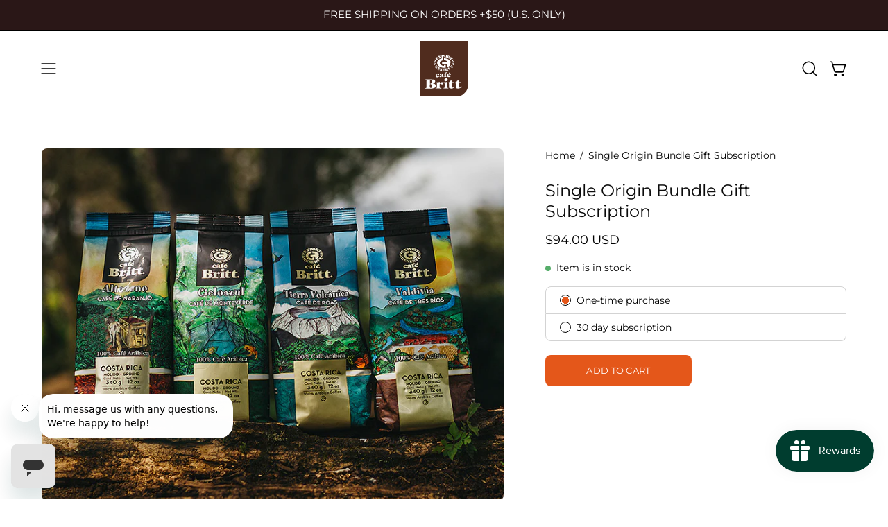

--- FILE ---
content_type: text/html; charset=utf-8
request_url: https://www.cafebritt.com/products/single-origin-bundle-gift?section_id=api-product-grid-item
body_size: 1329
content:
<div id="shopify-section-api-product-grid-item" class="shopify-section"><div data-api-content><div class="product-grid-item carousel__item one-quarter mobile--one-whole grid-item--column-1 grid-item--even grid-item--third-tablet"
   data-slide
  data-product-block
  
    data-aos-intersection="0.3"
  
  
  id="product-item--api-product-grid-item--8854300000554--1768986474"><div class="product-grid-item__image"
    
      data-aos="fade-left"
      
        data-aos-anchor="||itemAosAnchor||"
      
      
        data-aos-custom-init
      
      data-aos-delay="||itemAosDelay||"
    
    data-product-media-container><div class="product__media__container" style="--aspect-ratio: 1.309090909090909;">
      <a class="product__media__holder"
        href="/products/single-origin-bundle-gift"
        aria-label="Single Origin Bundle Gift Subscription"
        data-grid-link
         ><deferred-loading
            class="product__media__image product__media__image--hover-none"
            data-product-media-featured
            
          >
<figure class="lazy-image background-size-cover is-loading product__media product__media--featured-visible"
        style=""
        data-product-image
              data-grid-image>
        <img src="//www.cafebritt.com/cdn/shop/files/single-origins-coffee-plantation_e6569824-1bf0-4d68-8943-9c014dbef8e0.png?crop=center&amp;height=720&amp;v=1705682945&amp;width=720" alt="single-origins-coffee-plantation_e6569824-1bf0-4d68-8943-9c014dbef8e0.png" width="720" height="720" loading="lazy" sizes="(min-width: 1440px) calc((100vw - 120px - 60px) / 4), (min-width: 1024px) calc((100vw - 120px - 60px) / 4), (min-width: 768px) calc((100vw - 40px - 40px) / 3), calc((100vw - 40px - 0px) / 1)" srcset="
//www.cafebritt.com/cdn/shop/files/single-origins-coffee-plantation_e6569824-1bf0-4d68-8943-9c014dbef8e0.png?v=1705682945&amp;width=180 180w, //www.cafebritt.com/cdn/shop/files/single-origins-coffee-plantation_e6569824-1bf0-4d68-8943-9c014dbef8e0.png?v=1705682945&amp;width=240 240w, //www.cafebritt.com/cdn/shop/files/single-origins-coffee-plantation_e6569824-1bf0-4d68-8943-9c014dbef8e0.png?v=1705682945&amp;width=300 300w, //www.cafebritt.com/cdn/shop/files/single-origins-coffee-plantation_e6569824-1bf0-4d68-8943-9c014dbef8e0.png?v=1705682945&amp;width=360 360w, //www.cafebritt.com/cdn/shop/files/single-origins-coffee-plantation_e6569824-1bf0-4d68-8943-9c014dbef8e0.png?v=1705682945&amp;width=400 400w, //www.cafebritt.com/cdn/shop/files/single-origins-coffee-plantation_e6569824-1bf0-4d68-8943-9c014dbef8e0.png?v=1705682945&amp;width=460 460w, //www.cafebritt.com/cdn/shop/files/single-origins-coffee-plantation_e6569824-1bf0-4d68-8943-9c014dbef8e0.png?v=1705682945&amp;width=540 540w, //www.cafebritt.com/cdn/shop/files/single-origins-coffee-plantation_e6569824-1bf0-4d68-8943-9c014dbef8e0.png?v=1705682945&amp;width=560 560w, //www.cafebritt.com/cdn/shop/files/single-origins-coffee-plantation_e6569824-1bf0-4d68-8943-9c014dbef8e0.png?v=1705682945&amp;width=590 590w, //www.cafebritt.com/cdn/shop/files/single-origins-coffee-plantation_e6569824-1bf0-4d68-8943-9c014dbef8e0.png?v=1705682945&amp;width=606 606w, //www.cafebritt.com/cdn/shop/files/single-origins-coffee-plantation_e6569824-1bf0-4d68-8943-9c014dbef8e0.png?v=1705682945&amp;width=630 630w, //www.cafebritt.com/cdn/shop/files/single-origins-coffee-plantation_e6569824-1bf0-4d68-8943-9c014dbef8e0.png?v=1705682945&amp;width=670 670w, //www.cafebritt.com/cdn/shop/files/single-origins-coffee-plantation_e6569824-1bf0-4d68-8943-9c014dbef8e0.png?v=1705682945&amp;width=720 720w, //www.cafebritt.com/cdn/shop/files/single-origins-coffee-plantation_e6569824-1bf0-4d68-8943-9c014dbef8e0.png?v=1705682945&amp;width=720 720w" class="is-loading">
      </figure><span class="visually-hidden">Single Origin Bundle Gift Subscription</span>
          </deferred-loading></a></div>
  </div><div class="product-grid-item__info"
    
      data-aos="fade-left"
      
        data-aos-anchor="||itemAosAnchor||"
      
      
        data-aos-custom-init
      
      data-aos-delay="||itemAosDelay||"
    >
      <a class="product-grid-item__title font-heading" href="/products/single-origin-bundle-gift" aria-label="Single Origin Bundle Gift Subscription" data-grid-link>Single Origin Bundle Gift Subscription</a>
<a class="product-grid-item__price price price--bold" href="/products/single-origin-bundle-gift" data-grid-link>
$94.00 USD</a>
</div>
</div></div></div>

--- FILE ---
content_type: image/svg+xml
request_url: https://www.cafebritt.com/cdn/shop/files/logo-cafe-britt-brown-2023.svg?v=1698769341&width=70
body_size: 2643
content:
<?xml version="1.0" encoding="utf-8"?>
<!-- Generator: Adobe Illustrator 27.9.0, SVG Export Plug-In . SVG Version: 6.00 Build 0)  -->
<svg version="1.1" id="Layer_1" xmlns="http://www.w3.org/2000/svg" xmlns:xlink="http://www.w3.org/1999/xlink" x="0px" y="0px"
	 viewBox="0 0 57.6 65.9" style="enable-background:new 0 0 57.6 65.9;" xml:space="preserve">
<style type="text/css">
	.st0{fill:#502C1E;}
	.st1{fill:#FFFFFF;}
</style>
<g>
	<g>
		<path class="st0" d="M0,0.1v66.3h42.2c8.5,0,15.4-6.9,15.4-15.4v-51H0z"/>
	</g>
	<g>
		<g>
			<path class="st1" d="M27.8,20.5c-4,0.2-7.2,2.7-7.2,5.7c0,3.1,3.4,5.4,7.5,5.7c1.2,0.1,2.7-0.1,2.7-0.1v-3.2h-2.1l0,1h-0.5
				c-2.5-0.2-4.4-1.5-4.4-3.3c0-1.8,1.8-3.1,4.1-3.3V20.5z"/>
			<path class="st1" d="M31.2,27.4h-4.8l0-2h4.3c1.9,0,1.8-0.6,1.8-0.6c0-1.7-3.7-1.8-3.7-1.8v-2.4c5.2,0,7.3,3.2,7.3,3.2
				c1.3,1.9-0.1,2.4-0.1,2.4c1.9,3.3-3.9,5.2-3.9,5.2V28C32,28,32.1,27.4,31.2,27.4"/>
			<path class="st1" d="M23.1,40c0,0.3-0.3,0.5-0.5,0.5c-0.4,0.1-0.6-0.1-0.6-0.1c-0.3-0.4-0.1-0.8-0.5-0.8c-0.8,0-1,0.6-1.1,1.2
				c-0.1,0.7,0.2,1.5,1.3,1.5c0.4,0,0.8-0.1,1-0.4c0,0,0,0,0.1,0c0.1,0,0.2,0.1,0.3,0.2c0,0,0,0,0,0.1c-0.3,0.5-1.3,1.1-2.3,1.1
				c-1.5,0-2.1-0.9-2.1-1.6c0.1-1.3,1.3-2.3,2.8-2.3C21.9,39.1,23.1,39.2,23.1,40"/>
			<path class="st1" d="M27.7,41.5C27.7,41.5,27.7,41.5,27.7,41.5c0,0.6,0.1,0.7,0.4,0.7c0.1,0,0.2,0,0.3-0.1c0,0,0.1,0,0.1,0
				c0.1,0,0.1,0.1,0.1,0.2c0,0,0,0,0,0c-0.2,0.2-0.8,0.5-1.4,0.5c-0.4,0-0.7-0.1-1-0.3c-0.1-0.1-0.1-0.1-0.2-0.1
				c-0.1,0-0.1,0-0.2,0.1C25.5,42.7,25,43,24.6,43c-0.7,0-1.1-0.3-1-0.9c0.1-0.4,0.5-0.7,0.9-0.8c0.4-0.1,1-0.3,1.3-0.3
				c0.2,0,0.2-0.4,0.2-0.7c0-0.3,0.1-0.8-0.4-0.8c-0.3,0-0.4,0.4-0.5,0.7c-0.1,0.2-0.3,0.3-0.4,0.3c-0.2,0.1-0.4,0.1-0.6,0.1
				c-0.4-0.1-0.4-0.4-0.4-0.5c0-0.2,0.2-0.4,0.5-0.6c0.4-0.3,1.4-0.4,2.2-0.5c1.3,0,1.6,0.4,1.5,1.3L27.7,41.5z M26,41.4
				c0-0.2-0.1-0.2-0.2-0.2c-0.5,0.1-0.8,0.4-0.8,0.7c0,0.3,0.1,0.5,0.4,0.5C25.8,42.4,26.1,42.1,26,41.4z"/>
			<path class="st1" d="M31.2,39.5C31,39.5,31,40,31,40.3l0,1.6c0,0.6,0.3,0.6,0.7,0.7l0.3,0c0,0,0.1,0,0.1,0.1c0,0.1,0,0.1,0,0.2
				c0,0,0,0-0.1,0c-0.5,0-1.6,0-2.1,0c-0.5,0-0.9,0-1.2,0c0,0-0.1,0-0.1,0c0,0,0-0.1,0-0.2c0,0,0-0.1,0.1-0.1l0.1,0
				c0.4,0,0.5-0.1,0.5-0.7v-1.6c0-0.2,0-0.8-0.2-0.8l-0.4,0c-0.1,0-0.1-0.1-0.2-0.1c0-0.1,0-0.3,0.1-0.3c0,0,0.7,0,0.8,0
				c0.1,0,0.2-0.3,0.4-0.7c0.3-0.5,0.8-1.1,2-1.2c0.6,0,1,0.2,1,0.6c0,0.3-0.2,0.6-0.6,0.6c-0.2,0-0.4-0.1-0.5-0.2
				c-0.2-0.2-0.2-0.5-0.5-0.3c-0.2,0.1-0.2,0.5-0.2,0.7v0.3c0,0.2,0,0.2,0.3,0.2l1,0c0,0,0.1,0,0.1,0c0,0,0,0.1,0,0.1
				c0,0.1,0,0.2-0.1,0.3c0,0,0,0-0.1,0L31.2,39.5z"/>
			<path class="st1" d="M34.4,40.6c-0.3,0-0.5,0.1-0.5,0.2c0,0.7,0.7,1.2,1.3,1.3c0.3,0,0.7,0,1.2-0.4c0.1-0.1,0.4,0.1,0.3,0.2
				c-0.5,0.8-1.5,1.1-2.2,1.1c-1.6,0-2.2-0.7-2.2-1.7c0-1.2,1.1-2.3,2.6-2.3c1.2,0,1.6,0.6,1.8,1c0.1,0.2,0.1,0.3-0.1,0.4L34.4,40.6
				z M35.1,40c0.1,0,0.1-0.1,0.1-0.2c0-0.2-0.1-0.5-0.5-0.5c-0.5,0-0.8,0.4-0.8,0.7C33.9,40.4,35,40.1,35.1,40"/>
			<path class="st1" d="M34.6,38.2c0.2-0.4,0.5-0.8,1-0.7c0.4,0.1,0.4,0.6,0.1,0.8c-0.4,0.2-0.8,0.3-1.2,0.5c-0.1,0-0.1,0-0.1-0.1
				C34.4,38.5,34.5,38.5,34.6,38.2"/>
			<path class="st1" d="M8.1,48.4c0-1.6,0.2-1.8-0.7-1.9l-0.5-0.1c-0.1,0-0.2-0.1-0.2-0.1c-0.1-0.2,0-0.5,0.2-0.5
				c1.7-0.1,3.3,0,5.5,0c2.1,0,3.5,0,4.5,0.4c1.1,0.4,1.5,1.2,1.4,2.1c-0.2,1.6-2.8,2-2.8,2.1c0,0.1,0.3,0.1,0.5,0.1
				c1.7,0.2,2.9,1.3,3,2.9c0,1.5-1,2.4-2.4,2.8c-1.4,0.4-2.9,0.4-4.3,0.4c-0.8,0-1.6,0-2.2,0c-1,0-2.1,0-3.3,0
				c-0.1,0-0.2-0.1-0.3-0.2c0-0.2,0-0.3,0.1-0.4L7,56c1-0.1,1.1-0.3,1.1-1.7V48.4z M12.1,50.5c0,0.4,0.2,0.4,0.6,0.3
				c1.3-0.3,1.8-1.4,1.8-2.4c0-1.4-0.9-1.7-1.4-1.7c-1,0-1,0.4-1,1.1V50.5z M12,53.8c0,1.3,0.1,2.3,1.4,2.1c0.7-0.1,1.2-0.9,1.2-2.3
				c0-1.4-1.1-2.1-1.4-2.2c-1-0.4-1.2,0-1.2,0.7V53.8z"/>
			<path class="st1" d="M20.4,51.7c0-0.7,0.1-1.5-0.4-1.7c-0.2-0.1-0.8-0.3-0.8-0.3c-0.3-0.1-0.3-0.3-0.1-0.4
				c1.2-0.2,3.3-0.1,4.2-0.5c0,0,0.1,0,0.1,0c0.1,0,0.1,0,0.2,0c0.1,0,0.2,0.1,0.2,0.3c0,0.3-0.1,0.7-0.1,0.9c0,0.1,0,0.4,0.3,0.2
				c0.6-0.4,1.4-1.2,2.5-1.2c0.7,0,1.3,0.6,1.3,1.3c0,0.8-0.6,1.4-1.5,1.4c-0.4,0-0.6-0.1-0.8-0.4c-0.5-0.5-0.7-0.6-0.9-0.6
				c-0.6,0-1,0.4-1,1.1v2.6c0,1.3,0.2,1.4,1.1,1.5l0.7,0c0.1,0,0.2,0.1,0.2,0.2c0,0.1,0,0.2,0,0.4c0,0.1-0.1,0.1-0.2,0.1
				c-1.2,0-2.2-0.1-3.4-0.1c-1,0-2.1,0-3,0.1c-0.1,0-0.2,0-0.2-0.1c-0.1-0.1-0.1-0.2,0-0.4c0-0.1,0.1-0.1,0.2-0.2l0.4,0
				c0.9-0.1,1-0.2,1-1.5V51.7z"/>
			<path class="st1" d="M32.7,54.4c0,1.3,0,1.5,0.7,1.5l0.3,0c0.1,0,0.2,0.1,0.2,0.2c0,0.1,0,0.2,0,0.3c0,0.1-0.1,0.1-0.2,0.1
				c-0.8,0-1.9,0-2.9,0c-0.9,0-1.8,0-2.5,0c-0.1,0-0.2,0-0.2-0.1c0-0.1,0-0.2,0-0.3c0-0.1,0.1-0.1,0.2-0.2l0.3,0c0,0,0,0,0,0
				c0.7,0,0.8-0.5,0.8-0.6c0.1-0.6,0.1-3.9,0.1-4c0-0.6,0-1.2-0.5-1.4c0,0-0.7-0.3-0.7-0.3c-0.2-0.1-0.3-0.3-0.1-0.3
				c1.1-0.3,3.4-0.3,4.2-0.6c0,0,0.1,0,0.1,0c0.1,0,0.1,0,0.2,0c0.1,0,0.1,0.1,0.1,0.2c0,0.5-0.1,1.3-0.1,2.1L32.7,54.4z M33.1,46
				c0,1.1-0.8,1.7-1.9,1.9c-1.3,0.2-2.1-0.5-2.1-1.5c0-1,1-1.9,2.2-1.9C32.6,44.5,33.1,45.1,33.1,46"/>
			<path class="st1" d="M39.1,50.1c-0.3,0-1.1,0-1.1,0.4L38,53.3c0,1-0.3,2.2,1.3,2.2c0.3,0,0.6-0.2,0.8-0.3c0.1,0,0.1,0,0.2,0
				c0.1,0.1,0.2,0.2,0.2,0.3c0,0.1,0,0.1-0.1,0.2c-0.7,0.5-2,0.9-3.3,0.9c-1.8,0-2.5-0.7-2.5-1.9v-4.1c0-0.6-0.4-0.4-0.8-0.5
				c-0.1,0-0.2,0-0.2-0.1c-0.1-0.1-0.2-0.2-0.2-0.3c0-0.1,0.1-0.2,0.2-0.2c0.6-0.2,1.1-0.4,1.6-0.7c0.4-0.2,0.6-0.4,1-1.4
				c0,0,0.1-0.1,0.1-0.1c0.4-0.1,1.3-0.3,1.7-0.3c0.1,0,0.1,0,0.1,0.1l0,1.2c0,0.4-0.1,0.8,0.3,0.8l2,0c0.1,0,0.1,0,0.2,0.1
				c0.1,0.1,0.1,0.2,0.1,0.4c0,0.2-0.1,0.5-0.2,0.6c0,0-0.1,0-0.1,0L39.1,50.1z"/>
			<path class="st1" d="M47.1,50.1c-0.3,0-1.1,0-1.1,0.4L46,53.3c0,1-0.3,2.2,1.3,2.2c0.3,0,0.6-0.2,0.8-0.3c0.1,0,0.1,0,0.2,0
				c0.1,0.1,0.2,0.2,0.2,0.3c0,0.1,0,0.1-0.1,0.2c-0.7,0.5-2,0.9-3.3,0.9c-1.8,0-2.5-0.7-2.5-1.9v-4.1c0-0.6-0.4-0.4-0.8-0.5
				c-0.1,0-0.2,0-0.2-0.1c-0.1-0.1-0.2-0.2-0.2-0.3c0-0.1,0.1-0.2,0.2-0.2c0.6-0.2,1.1-0.4,1.6-0.7c0.4-0.2,0.6-0.4,1-1.4
				c0,0,0.1-0.1,0.1-0.1c0.4-0.1,1.3-0.3,1.7-0.3c0.1,0,0.1,0,0.1,0.1l0,1.2c0,0.4-0.1,0.8,0.3,0.8l2,0c0.1,0,0.1,0,0.2,0.1
				c0.1,0.1,0.1,0.2,0.1,0.4c0,0.2-0.1,0.5-0.2,0.6c0,0-0.1,0-0.1,0L47.1,50.1z"/>
			<g>
				<path class="st1" d="M16,25.4c0,0,0.8-0.4,1.6,0.2C17.6,25.5,16.8,26,16,25.4"/>
				<path class="st1" d="M16.5,27.2c0,0,1.3,0,1.8-1.3C18.3,25.9,16.9,26.1,16.5,27.2"/>
				<path class="st1" d="M19.6,26.1c0,0-2.4,0.7-2.8,2.8C16.8,29,18.6,28.6,19.6,26.1"/>
				<path class="st1" d="M16.9,23.7c0,0,1.2,0.3,1.4,1.7C18.3,25.4,16.9,24.8,16.9,23.7"/>
				<path class="st1" d="M19.6,25.4c0,0-2.1-1.3-2.1-3.4C17.5,22,19.2,22.8,19.6,25.4"/>
			</g>
			<g>
				<path class="st1" d="M41.3,25.4c0,0-0.8-0.4-1.6,0.2C39.6,25.5,40.4,26,41.3,25.4"/>
				<path class="st1" d="M40.7,27.2c0,0-1.3,0-1.8-1.3C38.9,25.9,40.4,26.1,40.7,27.2"/>
				<path class="st1" d="M37.7,26.1c0,0,2.4,0.7,2.8,2.8C40.5,29,38.7,28.6,37.7,26.1"/>
				<path class="st1" d="M40.4,23.7c0,0-1.2,0.3-1.4,1.7C38.9,25.4,40.3,24.8,40.4,23.7"/>
				<path class="st1" d="M37.7,25.4c0,0,2.1-1.3,2.1-3.4C39.8,22,38.1,22.8,37.7,25.4"/>
			</g>
			<g>
				<path class="st1" d="M18.6,20.6l1-0.8l1.9,2.4l-1,0.8c0,0-0.1,0.1-0.2,0c0,0,0-0.1,0-0.2c0.1-0.1,0.1-0.2,0-0.3l-1.3-1.7
					c-0.1-0.1-0.1-0.1-0.3-0.1c-0.1,0-0.1,0-0.1,0C18.4,20.7,18.5,20.6,18.6,20.6z M19.7,19.6l0.8-0.7l0.5,0.6c0,0,0.1,0.1-0.1,0.2
					c-0.1,0.1-0.1,0-0.2,0c-0.3-0.2-0.6-0.2-1,0.1L19.7,19.6z M20.5,20.6c0.1-0.2,0.1-0.4,0-0.5c0-0.1,0-0.1,0-0.2
					c0.1-0.1,0.2,0,0.2,0.1l0.6,0.7c0,0,0.1,0.1,0,0.2c-0.1,0.1-0.1,0-0.2,0c-0.1-0.1-0.3-0.2-0.5-0.1L20.5,20.6z M21.5,21.8
					c0.3-0.3,0.4-0.7,0.3-1c0-0.1,0-0.1,0-0.2c0.1-0.1,0.2,0,0.2,0l0.5,0.6l-0.8,0.7L21.5,21.8z"/>
				<path class="st1" d="M25.2,19.6c0.1,0.1,0.1,0.1,0.2,0.1c0.1,0,0.1,0,0.2,0.1c0,0.1-0.1,0.2-0.2,0.2l-1,0.4
					c-0.1,0-0.3,0.1-0.4,0c0-0.1,0.1-0.2,0.1-0.2c0-0.1-0.1-0.1-0.1-0.1L22,18.5c-0.1-0.1-0.1-0.1-0.2-0.1c-0.1,0-0.1,0-0.1-0.1
					c-0.1-0.1,0.1-0.2,0.2-0.2l1-0.4c0.1,0,0.3-0.1,0.3,0c0,0.1-0.1,0.1-0.1,0.2c0,0,0,0.1,0.1,0.1L25.2,19.6z M23.4,19.9l0,0.1
					c0,0.1-0.1,0.3-0.1,0.4c0.1,0.2,0.3,0,0.4,0.2c0,0,0,0.1,0,0.1c0,0-0.1,0.1-0.2,0.1L22.9,21c-0.1,0-0.2,0.1-0.3,0
					c0-0.1,0-0.1,0.1-0.2c0.1-0.1,0.2-0.2,0.2-0.4l0.2-0.7L23.4,19.9z M23.7,18.2l0-0.1c0-0.1,0.1-0.2,0-0.3c0-0.1-0.1-0.1-0.2-0.1
					c-0.1,0-0.1,0-0.1-0.1c0,0,0-0.1,0-0.1c0-0.1,0.1-0.1,0.2-0.1l0.6-0.2c0.1,0,0.2-0.1,0.2,0c0,0.1,0,0.1-0.1,0.2
					c-0.1,0.1-0.2,0.3-0.2,0.4L24,18.3L23.7,18.2z"/>
				<path class="st1" d="M25.9,17.2c0-0.2,0-0.2-0.2-0.2c-0.1,0-0.1,0-0.1-0.1c0-0.1,0.1-0.1,0.2-0.1l1.3-0.1l0.2,2.6
					c0,0.2,0,0.2,0.2,0.2c0.1,0,0.1,0,0.1,0.1c0,0.1-0.1,0.1-0.2,0.1L26,19.9c0,0-0.2,0-0.2-0.1c0-0.1,0-0.1,0.1-0.1
					c0.2-0.1,0.2-0.1,0.1-0.2L25.9,17.2z M27.2,16.6c0.5,0,0.7,0,1,0.1c0.4,0.1,0.5,0.4,0.6,0.8c0,0.3-0.1,0.6-0.4,0.9
					c-0.2,0.1-0.5,0.2-0.9,0.2l0-0.2c0.3-0.1,0.3-0.2,0.3-0.4l-0.1-0.6c0-0.2-0.1-0.4-0.3-0.4L27.2,16.6z"/>
				<path class="st1" d="M30.7,16.8c-0.2,0-0.3,0.2-0.3,0.3l-0.3,2.1c0,0.1,0,0.2,0.2,0.3l0,0.2c-1-0.2-1.4-1-1.3-1.8
					c0.1-0.8,0.7-1.5,1.7-1.4L30.7,16.8z M30.6,19.6c0.2,0,0.3-0.2,0.3-0.3l0.3-2.1c0-0.1,0-0.2-0.2-0.3l0-0.2c1,0.2,1.4,1,1.3,1.8
					c-0.1,0.8-0.7,1.5-1.7,1.4L30.6,19.6z"/>
				<path class="st1" d="M33.2,17.6c0.1-0.1,0.1-0.2-0.1-0.3c-0.1,0-0.1-0.1-0.1-0.1c0-0.1,0.2-0.1,0.2-0.1l1.2,0.5l-1,2.5
					c-0.1,0.1-0.1,0.2,0.1,0.3c0.1,0,0.1,0.1,0.1,0.1c0,0.1-0.2,0.1-0.2,0L32.2,20c0,0-0.2-0.1-0.1-0.2c0-0.1,0.1-0.1,0.1-0.1
					c0.2,0,0.2,0,0.2-0.1L33.2,17.6z M34.7,17.7L34.7,17.7c0.3,0.1,0.6,0.3,0.8,0.5c0.2,0.3,0.3,0.5,0.2,0.8
					c-0.2,0.4-0.6,0.5-1.1,0.4l0,0c0.4,0.2,0.7,0.5,0.6,0.9l-0.1,0.3c0,0-0.1,0.1,0,0.1c0.1,0,0.1-0.1,0.2,0c0.1,0,0.1,0.1,0.1,0.2
					c0,0.1-0.2,0.2-0.4,0.2c-0.2,0-0.4,0-0.6-0.1c-0.2-0.1-0.3-0.2-0.4-0.4c-0.1-0.2-0.1-0.4,0-0.6l0.1-0.3c0.1-0.2,0.1-0.4-0.1-0.5
					l0.1-0.2c0.2,0.1,0.3,0,0.4-0.2l0.2-0.5c0.1-0.2,0.1-0.3-0.1-0.5L34.7,17.7z"/>
				<path class="st1" d="M37.6,19.5l0.9,0.8l-1.7,2c-0.1,0.1-0.1,0.1,0,0.3c0,0.1,0,0.1,0,0.2c-0.1,0.1-0.2,0-0.2,0l-1-0.9
					c0,0-0.1-0.1-0.1-0.2c0,0,0.1,0,0.1,0c0.2,0.1,0.2,0.1,0.3-0.1L37.6,19.5z M36.9,18.8l0.5,0.5l-0.2,0.2
					c-0.3-0.1-0.5,0.1-0.7,0.2c-0.1,0.1-0.2,0.1-0.3,0c-0.1-0.1-0.1-0.2,0-0.2L36.9,18.8z M38.6,21.6c0,0-0.1,0.1-0.2,0
					c-0.1-0.1-0.1-0.2,0-0.3c0.1-0.2,0.2-0.4,0.1-0.7l0.2-0.2l0.5,0.5L38.6,21.6z"/>
			</g>
			<g>
				<path class="st1" d="M19.5,29.1c0.1-0.1,0.1-0.1,0-0.3c0-0.1,0-0.1,0-0.2c0.1-0.1,0.2,0,0.2,0l0.8,0.9l-1.8,1.8
					c-0.1,0.1-0.1,0.1,0,0.3c0,0.1,0,0.1,0,0.2c-0.1,0.1-0.2,0-0.2,0l-0.9-1c0,0-0.1-0.1,0-0.2c0,0,0.1,0,0.1,0
					c0.1,0.1,0.2,0.1,0.3,0L19.5,29.1z M20.7,29.8L20.7,29.8c0.2,0.2,0.4,0.5,0.6,0.8c0.1,0.3,0.1,0.6-0.1,0.8
					c-0.3,0.3-0.7,0.2-1.1-0.1l0,0c0.2,0.3,0.4,0.7,0.1,1l-0.3,0.3c0,0-0.1,0.1-0.1,0.1c0.1,0.1,0.1,0,0.2,0.1c0,0,0,0.1,0,0.2
					C20,33,19.8,33,19.7,33c-0.2,0-0.3-0.1-0.5-0.3c-0.1-0.1-0.2-0.3-0.2-0.5c0-0.2,0.1-0.4,0.2-0.5l0.2-0.2
					c0.1-0.1,0.3-0.3,0.1-0.5l0.2-0.2c0.2,0.2,0.3,0.1,0.4,0l0.3-0.4c0.1-0.1,0.2-0.3,0.1-0.5L20.7,29.8z"/>
				<path class="st1" d="M22.1,31l1.1,0.6l-1.3,2.8l-1.1-0.6c0,0-0.1-0.1-0.1-0.2c0-0.1,0.1-0.1,0.1-0.1c0.2,0,0.2,0,0.2-0.1l0.9-2
					c0.1-0.1,0.1-0.2,0-0.3c0,0-0.1-0.1,0-0.1C21.9,30.9,22,31,22.1,31z M22.1,34.2c0.3,0.1,0.7,0.1,1-0.2c0.1,0,0.1-0.1,0.2-0.1
					c0.1,0.1,0.1,0.2,0.1,0.2l-0.4,0.7L22,34.5L22.1,34.2z M22.7,32.9c0.2,0,0.3-0.1,0.4-0.2c0.1-0.1,0.1-0.1,0.2-0.1
					c0.1,0.1,0,0.2,0,0.2L23,33.7c0,0-0.1,0.2-0.2,0.1c-0.1,0-0.1-0.1-0.1-0.2c0-0.2,0-0.3-0.1-0.5L22.7,32.9z M23.3,31.6l0.9,0.5
					l-0.4,0.8c0,0,0,0.1-0.2,0c-0.1,0-0.1-0.1-0.1-0.2c0-0.4-0.1-0.7-0.4-0.9L23.3,31.6z"/>
				<path class="st1" d="M24,34.3c0-0.1,0.1-0.2,0.2-0.2c0.1,0,0.1,0.1,0.1,0.2c0,0.3,0.2,0.8,0.5,1l-0.1,0.2
					c-0.4-0.1-0.4-0.3-0.6-0.3c-0.1,0-0.2,0.1-0.3,0.1c-0.1,0-0.1-0.2-0.1-0.2L24,34.3z M25.6,32.6c-0.2,0-0.4,0.1-0.4,0.3
					c0,0.2,0,0.4,0.5,0.7c0.7,0.5,0.8,0.9,0.7,1.3c-0.1,0.6-0.8,0.9-1.5,0.8l0.1-0.2c0.2,0,0.4-0.1,0.5-0.3c0.1-0.3-0.2-0.4-0.4-0.6
					c-0.5-0.4-1-0.7-0.8-1.3c0.1-0.6,0.7-0.9,1.4-0.7L25.6,32.6z M26.6,33.6c0,0.1-0.1,0.2-0.2,0.2c-0.1,0-0.1-0.1-0.1-0.2
					c0-0.3-0.2-0.7-0.5-0.8l0.1-0.2c0.3,0.1,0.5,0.3,0.6,0.3c0.1,0,0.1-0.1,0.3-0.1c0.1,0,0.1,0.2,0.1,0.2L26.6,33.6z"/>
				<path class="st1" d="M27.2,32.8l1.2,0L28.3,36l-1.2,0c0,0-0.2,0-0.2-0.1c0-0.1,0-0.1,0.1-0.1c0.2,0,0.2-0.1,0.2-0.2l0.1-2.2
					c0-0.2,0-0.2-0.2-0.2C27.1,33,27,33,27,32.9C27,32.8,27.2,32.8,27.2,32.8z M28.5,35.7c0.4,0,0.7-0.3,0.8-0.6
					c0-0.1,0.1-0.1,0.1-0.1c0.1,0,0.1,0.1,0.1,0.1l0,0.8l-1.1,0L28.5,35.7z M28.6,34.2c0.2,0,0.3-0.2,0.3-0.4c0-0.1,0.1-0.1,0.1-0.1
					c0.1,0,0.1,0.2,0.1,0.2l0,0.9c0,0,0,0.2-0.1,0.2c-0.1,0-0.1-0.1-0.1-0.1c0-0.2-0.1-0.3-0.3-0.4L28.6,34.2z M28.6,32.8l1,0l0,0.8
					c0,0,0,0.1-0.1,0.1c-0.1,0-0.1,0-0.1-0.1c-0.1-0.3-0.3-0.6-0.7-0.6L28.6,32.8z"/>
				<path class="st1" d="M30.3,33.3c0-0.2,0-0.2-0.2-0.2c-0.1,0-0.1,0-0.1-0.1c0-0.1,0.1-0.2,0.1-0.2l1.2-0.3l0.5,2.6
					c0,0.2,0,0.2,0.2,0.2c0.1,0,0.1,0,0.1,0.1c0,0.1-0.1,0.2-0.1,0.2l-1.3,0.3c0,0-0.2,0-0.2-0.1c0-0.1,0-0.1,0.1-0.1
					c0.1-0.1,0.1-0.1,0.1-0.3L30.3,33.3z M31.5,32.5L31.5,32.5c0.3-0.1,0.6-0.1,0.9-0.1c0.3,0.1,0.5,0.3,0.6,0.6
					c0.1,0.5-0.2,0.7-0.6,0.9l0,0c0.4,0,0.8,0,0.9,0.4l0.1,0.4c0,0,0,0.1,0.1,0.1c0.1,0,0.1-0.1,0.2-0.2c0.1,0,0.1,0,0.2,0.1
					c0,0.1-0.1,0.3-0.2,0.4c-0.1,0.1-0.3,0.2-0.5,0.3c-0.2,0-0.4,0-0.5-0.1c-0.2-0.1-0.2-0.3-0.3-0.5l-0.1-0.3
					c0-0.2-0.1-0.4-0.4-0.4l0-0.2c0.2-0.1,0.2-0.2,0.2-0.4l-0.1-0.5c0-0.2-0.1-0.3-0.3-0.3L31.5,32.5z"/>
				<path class="st1" d="M35.9,34.2l-0.6,0.3l-1.9-2c-0.1-0.1-0.1-0.1-0.2-0.1c-0.1,0-0.1,0-0.1-0.1c-0.1-0.1,0.1-0.2,0.2-0.3
					l0.9-0.5c0.1,0,0.3-0.2,0.3,0c0.1,0.1-0.1,0.2-0.1,0.3c0,0,0,0.1,0.1,0.1l1.3,1.4L35.9,34.2z M35.4,32.7l-0.2-1
					c0-0.1,0-0.1,0-0.2c0-0.1-0.1-0.1-0.3-0.1c-0.1,0-0.1,0-0.2-0.1c-0.1-0.1,0.1-0.2,0.2-0.2l0.5-0.2c0.1,0,0.2-0.1,0.3,0
					c0,0.1,0,0.1-0.1,0.2c-0.1,0.1-0.1,0.1-0.1,0.3c0,0.1,0,0.2,0,0.3l0.2,1.3l0,0L35.4,32.7z"/>
				<path class="st1" d="M36,30.5l0.8-0.9l2.2,2.1l-0.8,0.9c0,0-0.1,0.1-0.2,0c0,0,0-0.1,0-0.2c0.1-0.2,0.1-0.2-0.1-0.3l-1.5-1.5
					c-0.1-0.1-0.1-0.1-0.3,0c-0.1,0-0.1,0-0.1,0C35.9,30.7,36,30.6,36,30.5z M36.9,29.5l0.7-0.8l0.6,0.6c0,0,0.1,0.1,0,0.2
					c-0.1,0.1-0.1,0-0.2,0c-0.3-0.1-0.6-0.1-0.9,0.2L36.9,29.5z M37.9,30.4c0.1-0.2,0-0.4,0-0.5c0-0.1-0.1-0.1,0-0.2
					c0.1-0.1,0.2,0,0.2,0l0.6,0.6c0,0,0.1,0.1,0,0.2c-0.1,0.1-0.1,0-0.2,0c-0.1-0.1-0.3-0.1-0.5,0L37.9,30.4z M39,31.4
					c0.2-0.3,0.3-0.7,0.1-1c0-0.1-0.1-0.1,0-0.2c0.1-0.1,0.2,0,0.2,0l0.6,0.6l-0.7,0.8L39,31.4z"/>
			</g>
		</g>
		<g>
			<path class="st1" d="M49.3,53.7c0.1,0,0.3,0,0.4,0.1c0.1,0.1,0.2,0.2,0.3,0.3c0.1,0.1,0.1,0.3,0.1,0.4c0,0.1,0,0.3-0.1,0.4
				c-0.1,0.1-0.2,0.2-0.3,0.3c-0.1,0.1-0.3,0.1-0.4,0.1c-0.2,0-0.3,0-0.4-0.1c-0.1-0.1-0.2-0.2-0.3-0.3c-0.1-0.1-0.1-0.3-0.1-0.4
				c0-0.1,0-0.3,0.1-0.4c0.1-0.1,0.2-0.2,0.3-0.3C49,53.7,49.2,53.7,49.3,53.7z M49.3,53.8c-0.1,0-0.2,0-0.4,0.1
				c-0.1,0.1-0.2,0.2-0.3,0.3c-0.1,0.1-0.1,0.2-0.1,0.4c0,0.1,0,0.2,0.1,0.4c0.1,0.1,0.2,0.2,0.3,0.3c0.1,0.1,0.2,0.1,0.4,0.1
				c0.1,0,0.2,0,0.4-0.1c0.1-0.1,0.2-0.2,0.3-0.3c0.1-0.1,0.1-0.2,0.1-0.4c0-0.1,0-0.2-0.1-0.4c-0.1-0.1-0.2-0.2-0.3-0.3
				C49.6,53.9,49.5,53.8,49.3,53.8z M49,55v-0.9h0.3c0.1,0,0.2,0,0.2,0c0.1,0,0.1,0,0.1,0.1c0,0,0,0.1,0,0.1c0,0.1,0,0.1-0.1,0.2
				c0,0-0.1,0.1-0.2,0.1c0,0,0.1,0,0.1,0c0,0,0.1,0.1,0.1,0.2l0.1,0.2h-0.2l-0.1-0.1c-0.1-0.1-0.1-0.2-0.2-0.2c0,0-0.1,0-0.1,0h-0.1
				V55H49z M49.1,54.5h0.2c0.1,0,0.1,0,0.2,0c0,0,0-0.1,0-0.1c0,0,0-0.1,0-0.1c0,0,0,0-0.1,0c0,0-0.1,0-0.1,0h-0.2V54.5z"/>
		</g>
	</g>
</g>
</svg>


--- FILE ---
content_type: image/svg+xml
request_url: https://www.cafebritt.com/cdn/shop/files/logo-cafe-britt-2023.svg?v=1698335469&width=100
body_size: 4081
content:
<?xml version="1.0" encoding="utf-8"?>
<!-- Generator: Adobe Illustrator 27.9.0, SVG Export Plug-In . SVG Version: 6.00 Build 0)  -->
<svg version="1.1" id="Layer_1" xmlns="http://www.w3.org/2000/svg" xmlns:xlink="http://www.w3.org/1999/xlink" x="0px" y="0px"
	 viewBox="0 0 316.6 364.8" style="enable-background:new 0 0 316.6 364.8;" xml:space="preserve">
<style type="text/css">
	.st0{fill:#FFFFFF;}
</style>
<path d="M0,0v364.8h232.1c46.7,0,84.5-37.8,84.5-84.5V0H0z"/>
<path class="st0" d="M152.8,112.5c-21.7,1.4-39.7,14.6-39.7,31.1c0,16.9,18.7,29.9,41.2,31.2c6.8,0.4,14.7-0.8,14.7-0.8v-17.9h-11.7
	l-0.1,5.7h-2.7c-13.5-1.3-24.2-8.1-24.2-18.2c0-9.7,10-16.8,22.5-18.2V112.5z"/>
<path class="st0" d="M171.6,150h-26.5l-0.1-11.2h23.6c10.3,0,9.6-3.5,9.6-3.5c0.3-9.6-20.6-10-20.6-10v-12.9
	c28.5,0,40.4,17.6,40.4,17.6c7,10.5-0.5,13.5-0.5,13.5c10.6,18.3-21.7,28.8-21.7,28.8v-18.4C175.8,153.8,176.6,150,171.6,150"/>
<path class="st0" d="M127.3,219.4c0.1,1.5-1.8,2.5-2.6,2.7c-2.1,0.5-3.3-0.5-3.4-0.7c-1.8-2-0.7-4.4-2.9-4.4c-4.1,0-5.3,3.4-5.8,6.5
	c-0.7,4,1.2,8.1,7,8.1c2.3,0,4.1-0.6,5.5-2.3c0.1-0.1,0.2-0.2,0.3-0.2c0.7,0,1.4,0.3,1.4,0.9c0,0.1,0,0.2-0.1,0.3
	c-1.5,2.5-6.9,5.9-12.8,5.9c-8,0-11.5-5.1-11.4-8.7c0.3-7.3,7-12.9,15.5-12.9C120.4,214.6,126.9,215,127.3,219.4"/>
<path class="st0" d="M152.3,227.9C152.3,228,152.3,228,152.3,227.9c0.2,3.5,0.7,4.1,2,4.1c0.7,0,0.9-0.2,1.7-0.6
	c0.1-0.1,0.3-0.1,0.5,0c0.4,0.2,0.6,0.6,0.5,1c0,0.1-0.1,0.2-0.1,0.2c-0.9,0.9-4.4,3-7.9,3c-2.2,0-3.6-0.6-5.3-1.8
	c-0.5-0.3-0.7-0.4-1-0.4c-0.3,0-0.7,0.2-1.3,0.6c-1.1,0.7-3.7,1.9-6,1.9c-3.6,0-6.1-1.7-5.6-5.2c0.3-2.2,3-3.8,5-4.4
	c2.4-0.7,5.4-1.4,7.2-1.8c1.1-0.3,1.3-2.1,1.3-3.7c0-1.6,0.5-4.6-2.2-4.6c-1.5,0-2.1,2-2.8,4.1c-0.4,1.2-1.8,1.6-2.4,1.8
	c-1.1,0.4-2.3,0.6-3.4,0.4c-2-0.3-2.4-2-2.4-2.7c0-1.3,1-2.3,2.6-3.3c2.1-1.4,7.6-2.4,12.1-2.5c7.4,0,8.6,2,8.3,7.3L152.3,227.9z
	 M143.1,227.2c0-0.9-0.5-1.1-1.2-1c-3,0.7-4.3,2.4-4.3,3.9c0,1.6,0.7,2.7,2.4,2.7C142.1,232.8,143.3,231.1,143.1,227.2"/>
<path class="st0" d="M171.8,216.7c-1.5,0-1.6,3.1-1.6,4.3l-0.1,8.9c0,3.1,1.9,3.5,3.8,3.6l1.8,0.1c0.2,0,0.4,0.1,0.4,0.3
	c0.2,0.3,0.1,0.8-0.1,1c-0.1,0.1-0.2,0.2-0.4,0.2c-2.9-0.1-8.6-0.1-11.4-0.1c-2.6,0-5.1,0-6.9,0.1c-0.1,0-0.3,0-0.4-0.2
	c-0.2-0.3-0.3-0.7-0.1-1c0.1-0.2,0.3-0.3,0.5-0.3l0.8,0c2.1-0.2,2.8-0.5,2.8-3.7V221c0-1.3,0-4.3-1.4-4.3h-2.4
	c-0.4,0-0.8-0.3-0.9-0.7c-0.1-0.7,0-1.6,0.7-1.6h4.5c0.7,0,1.2-1.7,2.4-3.9c1.7-2.9,4.5-6.3,11.1-6.5c3.5-0.1,5.3,1.2,5.5,3.5
	c0.1,1.4-1,3.3-3.5,3.3c-1.1,0-2.1-0.5-2.9-1.3c-0.9-0.9-1.4-2.5-2.9-1.9c-1.3,0.5-1.2,2.5-1.2,3.6v1.9c0,1.2,0.1,1.2,1.6,1.2h5.4
	c0.1,0,0.3,0,0.4,0.1c0.2,0.2,0.2,0.4,0.2,0.7c0,0.5-0.2,1.1-0.6,1.4c-0.1,0.1-0.2,0.1-0.3,0.1H171.8z"/>
<path class="st0" d="M188.9,222.8c-1.4,0.2-3,0.3-3,1.1c0,3.8,4,6.8,6.9,7c1.8,0.1,4,0.2,6.4-2.3c0.5-0.5,2.2,0.4,1.7,1.2
	c-2.8,4.2-8.4,5.8-12.2,5.8c-8.6,0-12.4-3.9-12.4-9.4c0-6.4,6.3-12.4,14.2-12.4c6.6,0,9,3.3,10.1,5.4c0.6,1.1,0.8,1.8-0.5,2.1
	L188.9,222.8z M193.1,219.7c0.3-0.2,0.7-0.4,0.6-0.9c-0.2-0.9-0.7-2.6-2.9-2.6c-2.7,0-4.5,2.3-4.4,3.9
	C186.5,221.6,192.5,220.1,193.1,219.7"/>
<path class="st0" d="M190.5,209.6c1.2-1.9,2.6-4.5,5.3-4c2.2,0.4,2.5,3.2,0.4,4.3c-2.4,1.3-4.4,1.9-6.6,2.6
	c-0.3,0.1-0.7-0.1-0.4-0.6C189.4,211.3,189.5,211,190.5,209.6"/>
<path class="st0" d="M44.7,265.9c0-9.1,1.1-10.1-4-10.6l-2.8-0.3c-0.4-0.1-0.9-0.3-1.1-0.7c-0.5-1-0.3-2.5,1.1-2.6
	c9.3-0.3,18.1-0.3,30.3-0.3c11.6,0,19.5,0,24.9,2.1c5.9,2.3,8.2,6.4,7.6,11.7c-1,8.9-15.1,11.2-15.1,11.7c0,0.3,1.6,0.4,2.6,0.5
	c9.2,1.2,16.1,7.3,16.3,16c0.1,8.3-5.5,13.3-13.2,15.3c-7.7,2-16.1,2.1-23.6,2.1c-4.4,0-8.8-0.2-12.3-0.2c-5.7,0-11.7-0.1-18.3,0.1
	c-0.7,0-1.3-0.4-1.4-1.1c-0.2-0.9,0.1-1.9,0.7-2l2.4-0.4c5.5-0.8,6-1.5,6-9.6V265.9z M66.5,277.3c0,2.3,0.9,2,3.3,1.5
	c7.2-1.6,10.1-7.7,10.1-13.1c0-7.8-4.7-9.2-7.8-9.2c-5.7,0-5.6,2.1-5.6,6.1V277.3z M65.8,295.5c0,7,0.8,12.7,7.9,11.7
	c3.9-0.6,6.4-5.1,6.4-12.4c0-7.8-6.2-11.5-7.7-12.1c-5.4-2.2-6.7,0.2-6.7,3.8V295.5z"/>
<path class="st0" d="M112.4,283.8c0-4,0.4-8.2-2.1-9.5c-0.8-0.4-4.3-1.6-4.3-1.6c-1.4-0.5-1.7-1.9-0.5-2.1c6.7-1.1,18.3-0.7,23-2.6
	c0.2-0.1,0.4-0.1,0.6-0.1c0.3,0,0.6,0.1,0.9,0.1c0.6,0.2,1,0.8,0.9,1.5c-0.2,1.9-0.3,3.9-0.3,4.7c0,0.7,0.3,2,1.4,1.2
	c3.5-2.2,7.8-6.6,13.8-6.6c3.9,0,7.4,3.2,7.4,7c0,4.6-3.5,7.9-8.1,7.9c-2,0-3-0.4-4.6-2c-2.5-2.5-4-3.3-4.9-3.3
	c-3.4,0-5.3,2.4-5.3,6.2v14.2c0,7.1,1.1,7.9,5.8,8.2l4,0.3c0.5,0,1,0.3,1.2,0.8c0.2,0.6,0.2,1.4-0.1,2c-0.2,0.5-0.8,0.8-1.3,0.8
	c-6.6-0.2-12.1-0.3-18.7-0.3c-5.6,0-11.6,0.1-16.2,0.3c-0.5,0-1.1-0.3-1.3-0.8c-0.3-0.6-0.3-1.4-0.1-2c0.2-0.5,0.7-0.8,1.2-0.8
	l2.2-0.2c4.7-0.3,5.3-1.1,5.3-8.2V283.8z"/>
<path class="st0" d="M179.9,298.7c0,7.1,0.1,8,4.1,8.3l1.8,0.2c0.5,0,1,0.4,1.1,0.9c0.2,0.6,0.2,1.3-0.1,1.9
	c-0.2,0.5-0.7,0.8-1.3,0.8c-4.2-0.2-10.4-0.2-15.8-0.2c-5.2,0-10,0.1-14,0.2c-0.5,0-1.1-0.3-1.3-0.8c-0.2-0.6-0.2-1.3-0.1-1.9
	c0.2-0.5,0.6-0.8,1.1-0.9l1.8-0.2c0,0,0,0,0,0c3.9,0.3,4.3-2.7,4.3-3.3c0.4-3.3,0.4-21.4,0.4-22.2c0-3.4,0.1-6.5-2.5-7.7
	c0,0-3.7-1.5-3.8-1.6c-0.9-0.3-1.4-1.7-0.4-1.9c5.9-1.4,18.9-1.4,22.9-3.1c0.2-0.1,0.4-0.1,0.6-0.1c0.4,0,0.8,0.1,1.1,0.3
	c0.5,0.2,0.8,0.8,0.8,1.3c-0.2,3-0.3,7.1-0.3,11.4L179.9,298.7z M182.1,252.7c0,6.2-4.4,9.3-10.5,10.3c-7,1.1-11.3-3-11.3-8.3
	c0-5.7,5.6-10.4,12.1-10.4C179.1,244.4,182.1,247.5,182.1,252.7"/>
<path class="st0" d="M215.3,275.1c-1.6,0-5.9,0.1-5.9,2.3l-0.3,15.2c0,5.7-1.4,11.9,7.1,11.9c1.5,0,3.2-0.9,4.6-1.7
	c0.4-0.2,0.8-0.2,1.2,0c0.6,0.4,1,1,1.1,1.8c0,0.3-0.1,0.7-0.4,0.9c-3.6,2.9-10.8,5.1-18,5.1c-10.1,0-13.6-4-13.6-10.7v-22.5
	c0-3.3-2.1-2.3-4.2-2.8c-0.4-0.1-0.8-0.1-1.1-0.4c-0.5-0.5-0.9-1.2-0.9-1.9c0-0.5,0.3-1.1,0.8-1.2c3.5-1.1,5.9-2.2,8.7-3.8
	c2.2-1.3,3.1-2.4,5.6-7.8c0.1-0.3,0.5-0.5,0.7-0.6c2.2-0.6,7.1-1.4,9.3-1.6c0.3,0,0.6,0.2,0.6,0.6l-0.2,6.5c0,1.9-0.5,4.6,1.7,4.6
	l11.1,0c0.4,0,0.8,0.2,1,0.6c0.3,0.5,0.5,1.3,0.5,2c0,1-0.3,2.5-1.2,3.3c-0.2,0.2-0.5,0.3-0.7,0.3H215.3z"/>
<path class="st0" d="M259,275.1c-1.6,0-5.9,0.1-5.9,2.3l-0.3,15.2c0,5.7-1.4,11.9,7.1,11.9c1.5,0,3.2-0.9,4.6-1.7
	c0.4-0.2,0.8-0.2,1.2,0c0.6,0.4,1,1,1.1,1.8c0,0.3-0.1,0.7-0.4,0.9c-3.6,2.9-10.8,5.1-18,5.1c-10.1,0-13.6-4-13.6-10.7v-22.5
	c0-3.3-2.1-2.3-4.2-2.8c-0.4-0.1-0.8-0.1-1.1-0.4c-0.5-0.5-0.9-1.2-0.9-1.9c0-0.5,0.3-1.1,0.8-1.2c3.5-1.1,5.9-2.2,8.7-3.8
	c2.2-1.3,3.1-2.4,5.6-7.8c0.1-0.3,0.5-0.5,0.7-0.6c2.2-0.6,7.1-1.4,9.3-1.6c0.3,0,0.6,0.2,0.6,0.6l-0.2,6.5c0,1.9-0.5,4.6,1.7,4.6
	l11.1,0c0.4,0,0.8,0.2,1,0.6c0.3,0.5,0.5,1.3,0.5,2c0,1-0.3,2.5-1.2,3.3c-0.2,0.2-0.5,0.3-0.7,0.3H259z"/>
<path class="st0" d="M87.9,139.2c0,0,4.4-2.4,8.9,0.9C96.8,140.1,92.5,142.6,87.9,139.2"/>
<path class="st0" d="M91,149.1c0,0,7,0.1,9.9-7.1C100.8,142,92.9,142.9,91,149.1"/>
<path class="st0" d="M107.6,143.4c0,0-13,4-15.4,15.5C92.2,158.9,102.1,156.9,107.6,143.4"/>
<path class="st0" d="M92.7,129.8c0,0,6.8,1.7,7.9,9.4C100.6,139.1,93.1,136.2,92.7,129.8"/>
<path class="st0" d="M107.5,139.5c0,0-11.6-7.2-11.3-19C96.2,120.5,105.3,125,107.5,139.5"/>
<path class="st0" d="M226.9,139.2c0,0-4.4-2.4-8.9,0.9C218,140.1,222.3,142.6,226.9,139.2"/>
<path class="st0" d="M223.8,149.1c0,0-7,0.1-9.9-7.1C214,142,221.9,142.9,223.8,149.1"/>
<path class="st0" d="M207.2,143.4c0,0,13,4,15.4,15.5C222.6,158.9,212.7,156.9,207.2,143.4"/>
<path class="st0" d="M222.1,129.8c0,0-6.8,1.7-7.9,9.4C214.2,139.1,221.7,136.2,222.1,129.8"/>
<path class="st0" d="M207.3,139.5c0,0,11.6-7.2,11.3-19C218.6,120.5,209.5,125,207.3,139.5"/>
<path class="st0" d="M102.1,112.6l5.3-4.7l10.5,13.1l-5.3,4.7c-0.1,0.1-0.8,0.6-1.2,0.1c-0.2-0.2-0.1-0.6,0.1-0.9
	c0.5-0.8,0.4-0.9-0.1-1.5l-7.4-9.2c-0.5-0.6-0.6-0.8-1.4-0.3c-0.3,0.2-0.6,0.2-0.8-0.1C101.3,113.3,102,112.7,102.1,112.6
	 M108.3,107.1l4.5-3.9l2.9,3.6c0.1,0.1,0.3,0.4-0.3,1c-0.3,0.3-0.6,0.2-0.9,0c-1.7-1-3.4-0.9-5.3,0.4L108.3,107.1z M113,113
	c0.7-0.9,0.5-2,0.2-2.8c-0.1-0.4-0.2-0.8,0.2-1.1c0.6-0.5,1,0.2,1.1,0.3l3,3.8c0.1,0.1,0.7,0.7,0.1,1.2c-0.4,0.4-0.8,0.2-1.1,0
	c-0.7-0.5-1.6-0.9-2.6-0.3L113,113z M118,119.2c1.5-1.6,2-3.7,1.4-5.5c-0.1-0.4-0.2-0.8,0.2-1.1c0.6-0.6,1,0,1.1,0.1l2.8,3.5
	l-4.6,4.1L118,119.2z"/>
<path class="st0" d="M138.5,107.4c0.4,0.3,0.5,0.5,1.1,0.5c0.4,0,0.7,0,0.9,0.4c0.2,0.7-0.7,1.1-1.3,1.3l-5.7,2.3
	c-0.6,0.2-1.7,0.8-1.9,0c-0.2-0.5,0.6-0.8,0.5-1.4c-0.1-0.4-0.3-0.5-0.6-0.8l-10.4-8.6c-0.5-0.4-0.6-0.5-1.3-0.6
	c-0.4,0-0.6,0-0.7-0.4c-0.3-0.8,0.7-1.1,1.3-1.4l5.7-2.3c0.6-0.2,1.6-0.6,1.8,0.1c0.2,0.6-0.6,0.7-0.4,1.3c0.1,0.3,0.2,0.3,0.4,0.5
	L138.5,107.4z M128.5,108.8l-0.2,0.8c-0.1,0.5-0.5,1.5-0.3,2c0.4,1,1.7,0.1,2,0.9c0.1,0.2,0,0.5-0.2,0.7c-0.2,0.2-0.8,0.4-1,0.5
	l-2.9,1.1c-0.5,0.2-1.2,0.5-1.4-0.1c-0.1-0.4,0.1-0.7,0.4-0.9c0.8-0.6,1-1.2,1.3-2l1.1-4.1L128.5,108.8z M130.6,99.4l0.1-0.8
	c0.1-0.5,0.3-1,0.1-1.4c-0.2-0.5-0.6-0.7-1.1-0.7c-0.4,0-0.7,0-0.8-0.4c-0.1-0.2,0-0.3,0-0.5c0.2-0.3,0.5-0.4,0.9-0.6l3.3-1.3
	c0.4-0.2,1.2-0.4,1.4,0.1c0.2,0.4-0.2,0.8-0.5,1.1c-0.7,0.7-1,1.4-1.2,2.2l-0.9,3.3L130.6,99.4z"/>
<path class="st0" d="M142.2,94.2c-0.1-0.8-0.1-1-1-1.1c-0.3-0.1-0.6-0.2-0.6-0.6c-0.1-0.7,0.8-0.8,0.9-0.8l6.9-0.7l1.3,14.5
	c0.1,0.8,0.1,1,1,1.1c0.3,0.1,0.6,0.2,0.6,0.6c0.1,0.7-0.8,0.8-0.9,0.8l-7.4,0.7c-0.1,0-1,0.1-1-0.6c0-0.3,0.2-0.5,0.5-0.7
	c0.9-0.3,0.9-0.5,0.8-1.3L142.2,94.2z M149.5,90.9c2.5-0.2,4-0.2,5.3,0.3c2,0.8,2.9,2.2,3.1,4.1c0.2,1.9-0.4,3.5-2.3,4.7
	c-1.2,0.7-2.6,1.1-5.1,1.4l-0.1-1.3c1.5-0.4,1.5-1.3,1.4-2.5l-0.3-3.4c-0.1-1-0.4-1.9-1.8-2L149.5,90.9z"/>
<path class="st0" d="M168.9,92.2c-1.3,0.2-1.5,0.9-1.5,1.5l-1.5,11.7c-0.1,0.6-0.1,1.3,1.1,1.8l-0.2,1.3c-5.5-1.2-7.6-5.4-7-9.9
	c0.6-4.5,3.6-8,9.2-7.7L168.9,92.2z M168.3,107.4c1.3-0.2,1.5-0.9,1.5-1.5l1.5-11.8c0.1-0.6,0.1-1.3-1.1-1.8l0.2-1.3
	c5.5,1.2,7.6,5.4,7,9.9c-0.6,4.5-3.6,8-9.2,7.7L168.3,107.4z"/>
<path class="st0" d="M182.6,96.4c0.3-0.8,0.4-0.9-0.4-1.5c-0.3-0.2-0.4-0.5-0.3-0.8c0.2-0.6,1.1-0.3,1.2-0.3l6.4,2.7l-5.2,13.5
	c-0.3,0.8-0.4,0.9,0.4,1.5c0.3,0.2,0.4,0.5,0.3,0.8c-0.2,0.6-1.1,0.3-1.2,0.3l-6.9-2.9c-0.1,0-0.9-0.4-0.6-1
	c0.1-0.3,0.4-0.4,0.8-0.3c0.9,0.1,1,0,1.3-0.8L182.6,96.4z M190.6,97l0.1,0.1c1.6,0.7,3.3,1.3,4.5,2.6c1.4,1.4,1.7,2.9,1.1,4.5
	c-0.9,2.5-3.2,2.7-5.8,2.2l0,0c2.1,1.2,3.9,2.6,3.1,4.9l-0.7,1.9c-0.1,0.2-0.3,0.6,0,0.7c0.4,0.2,0.7-0.4,1.3-0.2
	c0.3,0.1,0.6,0.6,0.5,0.9c-0.2,0.6-1.3,1.1-2,1.2c-1.1,0.2-2,0-3-0.4c-1-0.4-1.9-1.1-2.4-2.1c-0.6-1.1-0.3-2.1,0.1-3.1l0.6-1.4
	c0.4-1,0.8-2.2-0.6-2.9l0.5-1.2c1.4,0.5,1.8-0.2,2.2-1.2l1-2.6c0.4-1.1,0.3-1.7-0.7-2.6L190.6,97z"/>
<path class="st0" d="M206.9,106.6l4.9,4.4l-9.2,11c-0.5,0.6-0.6,0.7-0.1,1.5c0.2,0.3,0.2,0.6,0,0.9c-0.4,0.5-1.1-0.1-1.2-0.1
	l-5.6-5.1c-0.1-0.1-0.7-0.7-0.3-1.2c0.2-0.2,0.5-0.2,0.8-0.1c0.9,0.4,0.9,0.3,1.5-0.3L206.9,106.6z M203.1,103.2l2.9,2.6l-0.8,1
	c-1.6-0.3-2.8,0.6-3.7,1.3c-0.4,0.3-0.9,0.7-1.4,0.2c-0.6-0.5-0.3-1-0.2-1.1L203.1,103.2z M212.1,118.5c-0.1,0.1-0.5,0.4-1.1-0.1
	c-0.6-0.5-0.3-1,0-1.5c0.6-1.1,1.3-2.5,0.8-4l0.8-1l2.9,2.6L212.1,118.5z"/>
<path class="st0" d="M107.1,159.5c0.6-0.6,0.7-0.7,0.3-1.5c-0.2-0.3-0.2-0.6,0-0.8c0.5-0.5,1.1,0.1,1.1,0.2l4.6,5L103,172.5
	c-0.6,0.6-0.7,0.7-0.3,1.5c0.2,0.3,0.2,0.6,0,0.8c-0.5,0.5-1.1-0.1-1.1-0.2l-4.9-5.4c-0.1-0.1-0.6-0.7-0.2-1.2
	c0.2-0.2,0.5-0.2,0.8,0c0.8,0.5,0.9,0.4,1.5-0.2L107.1,159.5z M113.9,163.2L113.9,163.2c1.2,1.3,2.4,2.6,3,4.2
	c0.6,1.8,0.4,3.3-0.8,4.6c-1.8,1.9-3.9,1.2-6.1-0.3l0,0c1.3,1.9,2.4,3.9,0.8,5.7l-1.4,1.4c-0.1,0.1-0.5,0.4-0.3,0.7
	c0.3,0.3,0.8-0.1,1.2,0.4c0.2,0.2,0.3,0.8,0,1c-0.5,0.5-1.6,0.4-2.3,0.3c-1-0.2-1.8-0.8-2.5-1.6c-0.8-0.8-1.3-1.7-1.3-2.8
	c0-1.2,0.6-2,1.3-2.8l1.1-1.1c0.7-0.7,1.6-1.6,0.6-2.9l0.9-0.9c1,0.9,1.7,0.5,2.4-0.2l1.9-1.9c0.8-0.8,1-1.4,0.4-2.6L113.9,163.2z"
	/>
<path class="st0" d="M121.3,170l6,3.1l-7.4,15.4l-6-3.1c-0.1,0-0.8-0.5-0.5-1.1c0.1-0.3,0.4-0.4,0.8-0.3c0.9,0.2,0.9,0,1.3-0.7
	l5.2-10.8c0.4-0.8,0.4-0.9-0.2-1.5c-0.3-0.2-0.4-0.5-0.2-0.8C120.4,169.6,121.2,169.9,121.3,170 M121.5,187.8c1.9,0.7,3.9,0.3,5.3-1
	c0.3-0.2,0.6-0.5,1-0.3c0.7,0.4,0.4,1,0.3,1l-2,4.1l-5.2-2.7L121.5,187.8z M125,180.5c1.1,0.3,1.9-0.3,2.4-1c0.3-0.3,0.6-0.6,1-0.3
	c0.7,0.4,0.2,1,0.2,1.2l-2.1,4.5c-0.1,0.2-0.3,1-1,0.6c-0.5-0.2-0.5-0.6-0.4-1.1c0.2-0.9,0.1-1.9-0.7-2.6L125,180.5z M128.2,173.6
	l5,2.6l-2,4.2c0,0.1-0.3,0.5-0.9,0.1c-0.4-0.2-0.4-0.5-0.4-0.8c0.2-2-0.5-3.6-2.3-4.9L128.2,173.6z"/>
<path class="st0" d="M132,188.4c0.1-0.5,0.3-1.1,1-0.9c0.5,0.1,0.8,0.6,0.7,1c-0.1,1.9,0.8,4.4,2.9,5.4l-0.3,1.3
	c-2.1-0.6-2.4-1.5-3.3-1.7c-0.8-0.2-0.9,0.6-1.5,0.4c-0.8-0.2-0.6-1-0.6-1.1L132,188.4z M140.6,179.1c-1,0.1-1.9,0.5-2.1,1.4
	c-0.2,1.1,0.3,1.9,3,3.7c4,2.6,4.5,4.9,4.1,7c-0.8,3.5-4.4,5-8.1,4.2l0.3-1.3c1.3-0.1,2.4-0.3,2.7-1.5c0.4-1.4-1.3-2.4-2.4-3.2
	c-2.8-1.9-5.4-3.9-4.7-7.4c0.7-3.4,3.9-4.9,7.5-4.1L140.6,179.1z M146.4,184.2c-0.1,0.5-0.3,1.1-1,0.9c-0.6-0.1-0.7-0.6-0.7-1.1
	c0.1-1.7-1.1-3.8-2.9-4.6l0.3-1.3c1.5,0.4,3,1.6,3.3,1.7c0.6,0.2,0.8-0.7,1.4-0.5c0.8,0.2,0.5,0.9,0.5,1.1L146.4,184.2z"/>
<path class="st0" d="M149.5,180l6.6,0.2l-0.4,17.2l-6.6-0.2c-0.1,0-0.9-0.1-0.9-0.7c0-0.3,0.2-0.5,0.6-0.6c0.9-0.2,0.9-0.4,0.9-1.2
	l0.3-12.1c0-0.9,0-1-0.8-1.3c-0.3-0.1-0.5-0.3-0.5-0.6C148.6,180,149.4,180,149.5,180 M156.9,196.1c2-0.2,3.6-1.4,4.4-3.2
	c0.2-0.3,0.3-0.7,0.8-0.7c0.8,0,0.7,0.7,0.7,0.8l-0.1,4.6l-5.8-0.1L156.9,196.1z M157.1,187.9c1.1-0.2,1.6-1.1,1.8-2
	c0.1-0.4,0.3-0.8,0.8-0.7c0.8,0,0.6,0.8,0.6,1l-0.1,5c0,0.2,0.1,1-0.7,1c-0.5,0-0.7-0.4-0.8-0.8c-0.2-0.9-0.7-1.8-1.7-2.1
	L157.1,187.9z M157.3,180.2l5.6,0.1l-0.1,4.7c0,0.1,0,0.6-0.8,0.5c-0.4,0-0.5-0.2-0.7-0.6c-0.6-1.9-1.9-3-4.1-3.4L157.3,180.2z"/>
<path class="st0" d="M166.5,182.6c-0.2-0.8-0.2-1-1.1-1c-0.3,0-0.6-0.2-0.7-0.5c-0.1-0.7,0.7-0.9,0.8-0.9l6.5-1.4l2.9,14.3
	c0.2,0.8,0.2,1,1.1,1c0.3,0,0.6,0.2,0.7,0.5c0.1,0.7-0.7,0.9-0.8,0.9l-7,1.5c-0.1,0-0.9,0.2-1.1-0.5c-0.1-0.3,0.1-0.6,0.4-0.7
	c0.8-0.4,0.8-0.6,0.6-1.4L166.5,182.6z M173.1,178.5l0.1,0c1.6-0.3,3.3-0.8,4.9-0.4c1.8,0.4,2.9,1.4,3.3,3.1
	c0.6,2.6-1.1,4.1-3.5,5.2l0,0c2.3-0.2,4.5-0.1,5,2.3l0.4,2c0,0.2,0.1,0.7,0.4,0.6c0.4-0.1,0.3-0.8,0.9-0.9c0.3-0.1,0.8,0.2,0.8,0.5
	c0.1,0.7-0.5,1.7-1,2.2c-0.7,0.8-1.6,1.2-2.6,1.4c-1.1,0.2-2.1,0.2-3-0.3c-1-0.6-1.3-1.6-1.6-2.6l-0.3-1.5c-0.2-1-0.5-2.3-2-2.1
	l-0.3-1.3c1.3-0.4,1.3-1.2,1.1-2.3l-0.5-2.7c-0.2-1.1-0.6-1.6-1.9-1.7L173.1,178.5z"/>
<path class="st0" d="M197.4,187.7l-3.2,1.7l-10.6-11c-0.5-0.5-0.4-0.6-1.2-0.5c-0.3,0-0.6-0.1-0.7-0.4c-0.3-0.7,0.6-1.2,1.2-1.4
	l4.9-2.6c0.5-0.3,1.5-1,1.9-0.2c0.4,0.8-0.8,1-0.4,1.8c0.1,0.2,0.2,0.3,0.4,0.5l7.1,7.5L197.4,187.7z M194.7,179.5l-0.8-5.2
	c0-0.4-0.1-0.5-0.2-0.9c-0.3-0.6-0.7-0.8-1.4-0.7c-0.4,0.1-0.8,0.1-1-0.3c-0.3-0.6,0.5-1.1,1-1.3l2.5-1.3c0.5-0.3,1.3-0.8,1.6-0.1
	c0.2,0.5-0.1,0.7-0.4,1c-0.5,0.6-0.6,0.8-0.7,1.4c-0.1,0.6,0,1.2,0,1.7l1.2,7.4l0,0L194.7,179.5z"/>
<path class="st0" d="M197.9,167.5l4.5-5.1l12.1,11.7l-4.5,5.1c-0.1,0.1-0.7,0.7-1.1,0.2c-0.2-0.2-0.2-0.5-0.1-0.8
	c0.4-0.8,0.3-0.9-0.3-1.5l-8.5-8.2c-0.6-0.6-0.7-0.7-1.5-0.2c-0.3,0.2-0.6,0.2-0.8,0C197.3,168.3,197.8,167.6,197.9,167.5
	 M203.2,161.5l3.8-4.3l3.3,3.2c0.1,0.1,0.4,0.4-0.1,1c-0.3,0.3-0.5,0.3-0.9,0.1c-1.8-0.8-3.4-0.6-5.2,0.9L203.2,161.5z M208.6,166.8
	c0.5-1,0.2-2-0.2-2.7c-0.2-0.4-0.3-0.7,0-1.1c0.5-0.6,1,0.1,1.2,0.2l3.5,3.4c0.1,0.1,0.8,0.6,0.3,1.2c-0.4,0.4-0.7,0.3-1.1,0.1
	c-0.8-0.4-1.7-0.7-2.6,0L208.6,166.8z M214.4,172.3c1.2-1.7,1.4-3.8,0.6-5.5c-0.1-0.4-0.3-0.7,0-1.1c0.5-0.6,1-0.1,1,0l3.2,3.1
	l-3.9,4.4L214.4,172.3z"/>
<path class="st0" d="M271.3,294.9c0.8,0,1.6,0.2,2.3,0.6c0.7,0.4,1.3,1,1.8,1.7c0.4,0.7,0.6,1.5,0.6,2.3c0,0.8-0.2,1.6-0.6,2.3
	c-0.4,0.7-1,1.3-1.7,1.7c-0.7,0.4-1.5,0.6-2.3,0.6c-0.8,0-1.6-0.2-2.3-0.6c-0.7-0.4-1.3-1-1.7-1.7c-0.4-0.7-0.6-1.5-0.6-2.3
	c0-0.8,0.2-1.6,0.6-2.3c0.4-0.8,1-1.3,1.8-1.7C269.7,295.1,270.5,294.9,271.3,294.9 M271.3,295.6c-0.7,0-1.3,0.2-1.9,0.5
	c-0.6,0.4-1.1,0.8-1.5,1.5c-0.4,0.6-0.5,1.3-0.5,2c0,0.7,0.2,1.3,0.5,2c0.3,0.6,0.8,1.1,1.5,1.4c0.6,0.3,1.3,0.5,1.9,0.5
	c0.7,0,1.3-0.2,2-0.5c0.6-0.3,1.1-0.8,1.4-1.4c0.3-0.6,0.5-1.3,0.5-2c0-0.7-0.2-1.3-0.5-2c-0.3-0.6-0.8-1.1-1.5-1.5
	C272.6,295.8,272,295.6,271.3,295.6 M269.2,302.2v-5.1h1.7c0.6,0,1,0,1.3,0.1c0.3,0.1,0.5,0.2,0.6,0.5c0.2,0.2,0.2,0.5,0.2,0.7
	c0,0.4-0.1,0.7-0.4,1c-0.2,0.3-0.6,0.4-1,0.5c0.2,0.1,0.3,0.2,0.4,0.3c0.2,0.2,0.5,0.5,0.7,1l0.6,1h-1l-0.5-0.8
	c-0.4-0.6-0.6-1-0.8-1.2c-0.2-0.1-0.4-0.2-0.7-0.2H270v2.1H269.2z M270,299.3h1c0.5,0,0.8-0.1,1-0.2c0.2-0.1,0.3-0.3,0.3-0.6
	c0-0.1,0-0.3-0.1-0.4c-0.1-0.1-0.2-0.2-0.4-0.3c-0.1-0.1-0.4-0.1-0.8-0.1H270V299.3z"/>
</svg>
